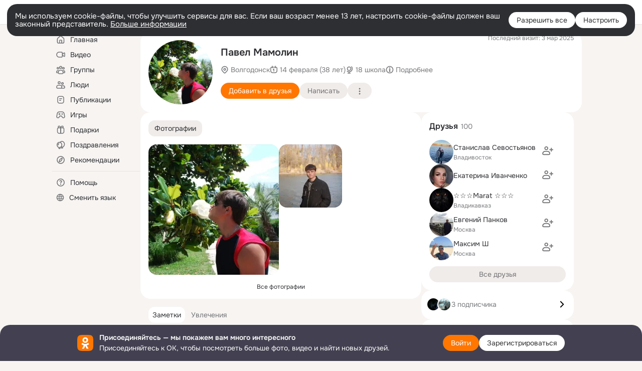

--- FILE ---
content_type: application/javascript; charset=utf-8
request_url: https://st-ok.cdn-vk.ru/res/js/scrollHelper_f8zbnnz9.js
body_size: 380
content:
define(["jquery"],function(h){
var t = {};"use strict";function m(l){return l&&l.__esModule?l:{default:l}}var n=m(h);function c(l,o){var e=n.default(o);var r=n.default(l);var i=r.offset().top;var g=r.scrollTop();var d=r.height();var T=i+d;var v=e.height();var s=e.offset().top;if(s+v>T){r.scrollTop(g+s+v-i-d+5)}else if(s<i){r.scrollTop(g+s-i-5)}}function a(l){var o=n.default(l);var e=l.scrollHeight-o.scrollTop()-o.height();return e<=200}function f(l){var o=l.offsetHeight||0;var e=l.scrollHeight||0;return e>o}function u(l){var o=l.getBoundingClientRect().top+document.scrollingElement.scrollTop;var e=document.getElementById("topPanel");if(e){o-=e.offsetHeight}document.scrollingElement.scrollTo(0,o)}var p={scrollToVisible:c,scrollInLoadMoreDataPosition:a,isScrollingVisible:f,scrollIntoOKViewport:u};t.default=p;t.isScrollingVisible=f;t.scrollInLoadMoreDataPosition=a;t.scrollIntoOKViewport=u;t.scrollToVisible=c;Object.defineProperty(t,"__esModule",{value:true})
return t;
});
//# sourceMappingURL=scrollHelper_f8zbnnz9.js.map
